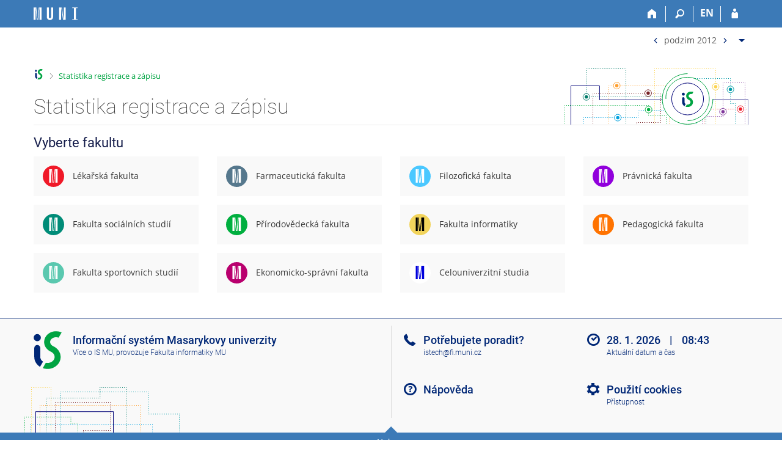

--- FILE ---
content_type: text/html; charset=utf-8
request_url: https://is.muni.cz/zapis/statistika?obdobi=5623;fakulta=-
body_size: 5747
content:
<!DOCTYPE html>
<html class="no-js" lang="cs">
<head>
<meta content="text/html; charset=utf-8" http-equiv="Content-Type">
<meta content="IE=edge" http-equiv="X-UA-Compatible">
<meta content="width=device-width, initial-scale=1" name="viewport">
<title>Statistika registrace a zápisu</title>
<link href="/favicon.ico" rel="icon" sizes="32x32">
<link href="/favicon.svg" rel="icon" type="image/svg+xml">
<link href="/css/r6/foundation.min.css?_v=ab3b2b3" media="screen,print" rel="stylesheet" type="text/css">
<link href="/css/r/icons/foundation-icons.css?_v=d866a73" media="screen,print" rel="stylesheet" type="text/css">
<link href="/css/r6/prvky.css?_v=bf802ce" media="screen,print" rel="stylesheet" type="text/css">
<link href="/css/r6/r6.css?_v=4e48a84f" media="screen,print" rel="stylesheet" type="text/css">
<link href="/css/r6/motiv/1.css?_v=9421c26" media="screen" rel="stylesheet" type="text/css">
<link href="/css/r6/r6-print.css?_v=d1a07b2" media="print" rel="stylesheet" type="text/css">
<script src="/js/r6/jquery.js?_v=3736f12"></script>
<script src="/js/error.js?_v=e23fead"></script>
<script src="/js/r6/foundation.js?_v=a06b727"></script>
</head>
<body class="cs noauth skola_14 motiv-1 motiv-svetly">
<a href="#sticky_panel" class="show-on-focus print-hide">Přeskočit na horní lištu</a><a href="#hlavicka" class="show-on-focus print-hide">Přeskočit na hlavičku</a><a href="#app_content" class="show-on-focus print-hide">Přeskočit na obsah</a><a href="#paticka" class="show-on-focus print-hide">Přeskočit na patičku</a>
<div id="content" class="">
	<div id="zdurazneni-sticky" class="zdurazneni-sticky print-hide" role="alert" aria-atomic="true"></div>
	<div id="rows_wrapper">
		<div class="foundation-design-z">
			<nav id="sticky_panel" >
	<div class="row">
		<div class="column">
			<div class="ikony">
				<a href="/" class="sticky_home" title="Informační systém Masarykovy univerzity" aria-label="Informační systém Masarykovy univerzity"></a>
				<a href="/?fakulta=-;obdobi=5623" class="sticky-icon" title="Domů" aria-label="Domů"><i class="house isi-home" aria-hidden="true"></i></a><a href="#" class="sticky-icon prepinac-vyhl float-right" title="Vyhledávání" aria-label="Vyhledávání" data-toggle="is_search"><i class="isi-lupa" aria-hidden="true"></i></a><div id="is_search" class="dropdown-pane bottom search-dropdown" data-dropdown data-close-on-click="true">
	<form method="POST" action="/vyhledavani/" role="search">
		<div class="input-group">
			<input class="input-group-field input_text" type="search" name="search" autocomplete="off" role="searchbox">
			<div id="is_search_x" class="is_input_x input-group-button"><i class="isi-x"></i></div>
			<div class="input-group-button">
				<input type="submit" class="button" value="Vyhledat">
			</div>
		</div>
	</form>
	<div id="is_search_results"></div>
</div><span><a href="./statistika?lang=en;obdobi=5623;fakulta=-" class="sticky-item prepinac-jazyk jazyk-en" aria-label="switches IS into English" title="switches IS into English" >EN</a></span><a href="/auth/zapis/statistika?obdobi=5623;fakulta=-" class="sticky-icon float-right" title="Přihlášení do IS MU" aria-label="Přihlášení do IS MU"><i class="isi-postava" aria-hidden="true"></i></a>
			</div>
		</div>
	</div>
</nav>
			
			<header class="row hlavicka" id="hlavicka">
	<div class="small-5 medium-3 columns znak skola14">
		
	</div>
	<div id="is-prepinace" class="small-7 medium-9 columns">
		
		<div id="prepinace">
        <ul aria-hidden="true" class="is-switch dropdown menu" data-dropdown-menu data-click-open="true" data-closing-time="0" data-autoclose="false" data-disable-hover="true" data-close-on-click="true" data-force-follow="false" data-close-on-click-inside="false" data-alignment="right">
                
                
                <li>
	<button class="obd-minus button clear isi-zobacek-vlevo-bold" data-obd="5264" title="Předchozí"><span class="show-for-sr">&lt;</span></button><a href="#" class="display-inline-block">podzim 2012</a><button class="obd-plus button clear isi-zobacek-vpravo-bold" data-obd="5624" title="Následující"><span class="show-for-sr">&gt;</span></button>
	<ul class="menu">
		<form>
		<INPUT TYPE=hidden NAME="fakulta" VALUE="-">
		<li><button class="no-design vyber_obd_small podzim2012 verejne1 obvykly1 vybrane" type="submit" name="obdobi" value="5623"><a>podzim 2012</a></button></li><li aria-hidden="true"><hr aria-hidden="true"></li><li><button class="no-design " type="submit" name="obdobi" value="-"><a>vybrat i ze starších období</a></button></li>
		
		</form>
	</ul>
</li>
        </ul>
        <ul class="show-for-sr">
                
                
                <li><a href="./statistika?fakulta=-;obdobi=-">Změnit období podzim 2012</a></li>
        </ul>
</div>
	</div>
</header>
<div class="row" aria-hidden="true">
	<div class="column">
		<a href="#" class="app_header_motiv_switch show-for-medium" title="Změna motivu" aria-label="Změna motivu" data-open="motiv_reveal"><i class="isi-nastaveni isi-inline" aria-hidden="true"></i></a>
		
	</div>
</div><div id="drobecky" class="row">
	<div class="column">
		<span class="wrap"><a href="/" class="drobecek_logo" title="Informační systém MU" accesskey="0"> </a><span class="sep last"> <i class="isi-zobacek-vpravo"></i><span class="show-for-sr">&gt;</span> </span><a href="https://is.muni.cz/zapis/statistika?fakulta=-;obdobi=5623" class="drobecek_app" accesskey="1" title="Statistika registrace a zápisu">Statistika registrace a zápisu</a></span>
	</div>
</div><div id="app_header_wrapper" class="row align-justify show-for-medium">
	<div class="medium-12 column">
		<h1 id="app_header"><div class="large-9 xlarge-9"><span id="app_name">Statistika registrace a zápisu</span></div></h1>
	</div>
	<div class="shrink column">
		<div id="app_header_image"></div>
	</div>
</div>

<div class="row">
	<div class="column">
		<div id="app_menu" class="empty">
			
		</div>
	</div>
</div><!--[if lt IE 9]><div id="prvek_705868" class="zdurazneni varovani ie_warning"><h3 class="zdurazneni-nadpis">Varování:</h3><h3>Váš prohlížeč Internet Explorer je zastaralý.</h3><p>Jsou známa bezpečnostní rizika a prohlížeč možná nedokáže zobrazit všechny prvky této a dalších webových stránek.</p></div><![endif]-->
		</div>
		<div id="app_content_row" class="row"><main id="app_content" class="column" role="main"><h2>Vyberte fakultu</h2><form data-abide novalidate method="GET" enctype="application/x-www-form-urlencoded" id="prvek_2905109"><INPUT TYPE=hidden NAME="obdobi" VALUE="5623"><div class="row">
	<div class="shrink column"></div>
	<div class="shrink column"></div>
</div>
<div class="row">
	<div class="small-12 medium-4 large-3 column"><button id="prvek_8392578" class="expanded vyber_fak_large button" type="submit" name="fakulta" value="1411"><div class="row collapse align-middle">
	<div class="shrink vyber_fak_large_icon column"><img src="/pics/design/r6/loga/1411.svg" alt="" width="35" class="" aria-hidden="true"></div>
	<div class="vyber_fak_large_text column">Lékařská fakulta</div>
</div>
</button></div>
	<div class="small-12 medium-4 large-3 column"><button id="prvek_2160589" class="expanded vyber_fak_large button" type="submit" name="fakulta" value="1416"><div class="row collapse align-middle">
	<div class="shrink vyber_fak_large_icon column"><img src="/pics/design/r6/loga/1416.svg" alt="" width="35" class="" aria-hidden="true"></div>
	<div class="vyber_fak_large_text column">Farmaceutická fakulta</div>
</div>
</button></div>
	<div class="small-12 medium-4 large-3 column"><button id="prvek_9146086" class="expanded vyber_fak_large button" type="submit" name="fakulta" value="1421"><div class="row collapse align-middle">
	<div class="shrink vyber_fak_large_icon column"><img src="/pics/design/r6/loga/1421.svg" alt="" width="35" class="" aria-hidden="true"></div>
	<div class="vyber_fak_large_text column">Filozofická fakulta</div>
</div>
</button></div>
	<div class="small-12 medium-4 large-3 column"><button id="prvek_7110632" class="expanded vyber_fak_large button" type="submit" name="fakulta" value="1422"><div class="row collapse align-middle">
	<div class="shrink vyber_fak_large_icon column"><img src="/pics/design/r6/loga/1422.svg" alt="" width="35" class="" aria-hidden="true"></div>
	<div class="vyber_fak_large_text column">Právnická fakulta</div>
</div>
</button></div>
	<div class="small-12 medium-4 large-3 column"><button id="prvek_422017" class="expanded vyber_fak_large button" type="submit" name="fakulta" value="1423"><div class="row collapse align-middle">
	<div class="shrink vyber_fak_large_icon column"><img src="/pics/design/r6/loga/1423.svg" alt="" width="35" class="" aria-hidden="true"></div>
	<div class="vyber_fak_large_text column">Fakulta sociálních studií</div>
</div>
</button></div>
	<div class="small-12 medium-4 large-3 column"><button id="prvek_9513037" class="expanded vyber_fak_large button" type="submit" name="fakulta" value="1431"><div class="row collapse align-middle">
	<div class="shrink vyber_fak_large_icon column"><img src="/pics/design/r6/loga/1431.svg" alt="" width="35" class="" aria-hidden="true"></div>
	<div class="vyber_fak_large_text column">Přírodovědecká fakulta</div>
</div>
</button></div>
	<div class="small-12 medium-4 large-3 column"><button id="prvek_6308633" class="expanded vyber_fak_large button" type="submit" name="fakulta" value="1433"><div class="row collapse align-middle">
	<div class="shrink vyber_fak_large_icon column"><img src="/pics/design/r6/loga/1433.svg" alt="" width="35" class="" aria-hidden="true"></div>
	<div class="vyber_fak_large_text column">Fakulta informatiky</div>
</div>
</button></div>
	<div class="small-12 medium-4 large-3 column"><button id="prvek_9126661" class="expanded vyber_fak_large button" type="submit" name="fakulta" value="1441"><div class="row collapse align-middle">
	<div class="shrink vyber_fak_large_icon column"><img src="/pics/design/r6/loga/1441.svg" alt="" width="35" class="" aria-hidden="true"></div>
	<div class="vyber_fak_large_text column">Pedagogická fakulta</div>
</div>
</button></div>
	<div class="small-12 medium-4 large-3 column"><button id="prvek_1457026" class="expanded vyber_fak_large button" type="submit" name="fakulta" value="1451"><div class="row collapse align-middle">
	<div class="shrink vyber_fak_large_icon column"><img src="/pics/design/r6/loga/1451.svg" alt="" width="35" class="" aria-hidden="true"></div>
	<div class="vyber_fak_large_text column">Fakulta sportovních studií</div>
</div>
</button></div>
	<div class="small-12 medium-4 large-3 column"><button id="prvek_9715050" class="expanded vyber_fak_large button" type="submit" name="fakulta" value="1456"><div class="row collapse align-middle">
	<div class="shrink vyber_fak_large_icon column"><img src="/pics/design/r6/loga/1456.svg" alt="" width="35" class="" aria-hidden="true"></div>
	<div class="vyber_fak_large_text column">Ekonomicko-správní fakulta</div>
</div>
</button></div>
	<div class="small-12 medium-4 large-3 column"><button id="prvek_3733753" class="expanded vyber_fak_large button" type="submit" name="fakulta" value="1490"><div class="row collapse align-middle">
	<div class="shrink vyber_fak_large_icon column"><img src="/pics/design/r6/loga/1490.svg" alt="" width="35" class="" aria-hidden="true"></div>
	<div class="vyber_fak_large_text column">Celouniverzitní studia</div>
</div>
</button></div>
</div>
</form></main></div>
		
		<div class="foundation-design-z foot_clear">
			
	<div class="row">
		
	</div>
	<footer id="paticka" class="">
		<div class="row">
			<div class="columns small-12 medium-6 paticka_logo">
	<a href="/"><span class="show-for-sr">IS MU</span></a>
	<div>
		Informační&nbsp;systém Masarykovy&nbsp;univerzity
		<div class="footer_about">
			<a href="https://is.muni.cz/nas_system/">Více o IS MU</a>, provozuje <a href="https://www.fi.muni.cz/">Fakulta informatiky MU</a>
		</div>
		
	</div>
</div>
<div class="columns small-6 medium-3">
	<div class="footer_podpora">
	<a href="/podpora/">Potřebujete poradit?</a>
	<span class="kont_email"><nobr class="postovni_adresa"><!-- root onLoad="trap50@gmail.com" -->i<!-- <a href="root@pc243.lab.edu.cn">root@pc243.lab.edu.cn</a> -->stec<!-- <a href="hnus@fi.muni.cz">hnus@fi.muni.cz</a> -->h<img src="/pics/posta/cc597db034928f6cec3c4b1d562b29c8Z.gif" alt="(zavináč/atsign)" />fi<img src="/pics/posta/5f0744e08f42e9c0b63a44ac53e7f078T.gif" alt="(tečka/dot)" />muni<img src="/pics/posta/5f0744e08f42e9c0b63a44ac53e7f078T.gif" alt="(tečka/dot)" />c<!-- 6@youtube.com -->z</nobr></span>
</div>
	<div class="footer_napoveda">
		<a href="/napoveda/">Nápověda</a>
	</div>
	<div class="row">
		<div class="columns small-12 display-none">
			<div class="footer_zoomy">
				<a href="" rel="nofollow"></a>
			</div>
		</div>
	</div>
</div>
<div class="columns small-6 medium-3 nastaveni_col">
	<div class="footer_datum">
		<span title="Dnes je 5. (lichý) týden.">28. 1. 2026 <span style='padding: 0 0.6em'>|</span> 08:43</span>
		<a href="/system/cas" title="Dnes je 5. (lichý) týden." class="footer_cas">Aktuální datum a&nbsp;čas</a>
	</div>
	<div>
	
	<div class="footer_nastaveni"><a href="/nas_system/ochrana_informaci">Použití cookies</a><a href="https://is.muni.cz/system/pristupnost" class="footer_about">Přístupnost</a></div>
</div>
</div>
			<div class="right-border"></div>
			<div class="left-border"></div>
		</div>
		<a href="#hlavicka" class="skip_up" title="Skočit na začátek stránky">
			Nahoru
		</a>
	</footer>

		</div>
	</div>
</div>


<script src="/js/is.js?_v=a341673"></script>
<script src="/js/jquery-ui-1.12.1-sortable-r6.min.js?_v=611662c"></script>
<script src="/js/log-kliknuto.js?_v=d448124"></script>
<script>
(function() {

"use strict";

is.Design.init({
   "js_init" : [
      {
         "method" : "init",
         "params" : [],
         "module" : "Forms"
      },
      {
         "module" : "HashNavigation",
         "method" : "init",
         "params" : []
      },
      {
         "method" : "init_obdobi",
         "params" : [],
         "module" : "Design"
      },
      {
         "params" : [],
         "method" : "init",
         "module" : "Drobecky"
      },
      {
         "module" : "MailTo",
         "method" : "decode_mail",
         "params" : []
      },
      {
         "method" : "init_header",
         "params" : [],
         "module" : "Design"
      },
      {
         "module" : "Design",
         "params" : [],
         "method" : "init_toolkit"
      }
   ],
   "ldb" : {
      "byl_jste_odhlasen_prihlasit" : "Přihlásit",
      "chyba_503" : "Aplikace je dočasně nedostupná pro zvýšenou zátěž systému.",
      "chyba" : "Došlo k chybě, operaci opakujte nebo obnovte stránku.",
      "isForms_invalid" : "Chybně vyplněné údaje, prosím zkontrolujte.",
      "sbalit" : "Sbalit",
      "modal_full" : "Na celou obrazovku",
      "byl_jste_odhlasen_zavrit" : "Zavřít",
      "rozbalit" : "Rozbalit",
      "byl_jste_odhlasen" : "Byl jste odhlášen."
   },
   "session" : {
      "auth" : "",
      "w_log_id" : "22935842409",
      "debug" : 1,
      "lang" : "cs",
      "vidim_kazdeho" : null,
      "sn" : "/zapis/statistika.pl",
      "session_id" : "6585310987",
      "is_design_z" : "",
      "pouzit_neoverene_udaje" : null,
      "remote_user" : null,
      "ekurz" : false,
      "cgipar" : {
         "fakulta" : [
            "-"
         ],
         "obdobi" : [
            "5623"
         ]
      },
      "login" : null,
      "uco" : null,
      "skola_zkratka" : "MU",
      "skola_id" : "14",
      "server_time" : "28. 1. 2026 08:43:01",
      "is_muni_cz" : "is.muni.cz"
   },
   "svatky" : {
      "20251230" : 1,
      "20190501" : 1,
      "20241230" : 1,
      "20230705" : 1,
      "20010706" : 1,
      "20221225" : 1,
      "20190101" : 1,
      "20020928" : 1,
      "20180706" : 1,
      "20081225" : 1,
      "20231117" : 1,
      "20241028" : 1,
      "20190928" : 1,
      "20230410" : 1,
      "20011228" : 1,
      "20241226" : 1,
      "20160325" : 1,
      "20120409" : 1,
      "20131228" : 1,
      "20190422" : 1,
      "20081226" : 1,
      "20250508" : 1,
      "20151225" : 1,
      "20081117" : 1,
      "20201225" : 1,
      "20041117" : 1,
      "20151229" : 1,
      "20021028" : 1,
      "20151231" : 1,
      "20260501" : 1,
      "20121225" : 1,
      "20191224" : 1,
      "20201224" : 1,
      "20170417" : 1,
      "20100705" : 1,
      "20260406" : 1,
      "20150928" : 1,
      "20101231" : 1,
      "20221028" : 1,
      "20030421" : 1,
      "20031225" : 1,
      "20180928" : 1,
      "20040101" : 1,
      "20200413" : 1,
      "20061028" : 1,
      "20040501" : 1,
      "20050706" : 1,
      "20191225" : 1,
      "20070501" : 1,
      "20170414" : 1,
      "20041230" : 1,
      "20151117" : 1,
      "20121228" : 1,
      "20141229" : 1,
      "20100101" : 1,
      "20161117" : 1,
      "20141227" : 1,
      "20040508" : 1,
      "20131229" : 1,
      "20241224" : 1,
      "20030705" : 1,
      "20141231" : 1,
      "20001229" : 1,
      "20220508" : 1,
      "20160328" : 1,
      "20060706" : 1,
      "20231028" : 1,
      "20071224" : 1,
      "20191227" : 1,
      "20021228" : 1,
      "20230928" : 1,
      "20221228" : 1,
      "20191028" : 1,
      "20131224" : 1,
      "20141117" : 1,
      "20251226" : 1,
      "20041225" : 1,
      "20090501" : 1,
      "20260705" : 1,
      "20180330" : 1,
      "20011229" : 1,
      "20111028" : 1,
      "20020705" : 1,
      "20031226" : 1,
      "20091028" : 1,
      "20131028" : 1,
      "20011117" : 1,
      "20100706" : 1,
      "20030928" : 1,
      "20101117" : 1,
      "20080705" : 1,
      "20100508" : 1,
      "20010501" : 1,
      "20021231" : 1,
      "20220418" : 1,
      "20070508" : 1,
      "20081028" : 1,
      "20250418" : 1,
      "20120508" : 1,
      "20160508" : 1,
      "20090706" : 1,
      "20011231" : 1,
      "20111226" : 1,
      "20161224" : 1,
      "20261229" : 1,
      "20261028" : 1,
      "20171117" : 1,
      "20140705" : 1,
      "20231228" : 1,
      "20241231" : 1,
      "20151224" : 1,
      "20101228" : 1,
      "20211226" : 1,
      "20171225" : 1,
      "20210928" : 1,
      "20230508" : 1,
      "20151228" : 1,
      "20171230" : 1,
      "20180501" : 1,
      "20231225" : 1,
      "20061226" : 1,
      "20241227" : 1,
      "20151223" : 1,
      "20150705" : 1,
      "20071225" : 1,
      "20161226" : 1,
      "20021230" : 1,
      "20161227" : 1,
      "20071230" : 1,
      "20020501" : 1,
      "20141230" : 1,
      "20240706" : 1,
      "20050705" : 1,
      "20030508" : 1,
      "20171224" : 1,
      "20221224" : 1,
      "20191117" : 1,
      "20250705" : 1,
      "20051224" : 1,
      "20141222" : 1,
      "20120101" : 1,
      "20101028" : 1,
      "20001227" : 1,
      "20140928" : 1,
      "20070706" : 1,
      "20251228" : 1,
      "20171227" : 1,
      "20061228" : 1,
      "20111224" : 1,
      "20181117" : 1,
      "20091224" : 1,
      "20050928" : 1,
      "20131225" : 1,
      "20241117" : 1,
      "20001225" : 1,
      "20091226" : 1,
      "20130706" : 1,
      "20121117" : 1,
      "20200706" : 1,
      "20191223" : 1,
      "20151028" : 1,
      "20031117" : 1,
      "20121223" : 1,
      "20071231" : 1,
      "20210402" : 1,
      "20121226" : 1,
      "20261228" : 1,
      "20230706" : 1,
      "20130401" : 1,
      "20011224" : 1,
      "20080508" : 1,
      "20181225" : 1,
      "20101230" : 1,
      "20021224" : 1,
      "20010705" : 1,
      "20251231" : 1,
      "20251224" : 1,
      "20230501" : 1,
      "20180402" : 1,
      "20211229" : 1,
      "20001224" : 1,
      "20241223" : 1,
      "20201231" : 1,
      "20261231" : 1,
      "20021223" : 1,
      "20200501" : 1,
      "20221231" : 1,
      "20121227" : 1,
      "20180508" : 1,
      "20001228" : 1,
      "20250706" : 1,
      "20020101" : 1,
      "20201228" : 1,
      "20231231" : 1,
      "20211231" : 1,
      "20180101" : 1,
      "20241229" : 1,
      "20181226" : 1,
      "20171228" : 1,
      "20170928" : 1,
      "20231226" : 1,
      "20230101" : 1,
      "20261224" : 1,
      "20091117" : 1,
      "20181228" : 1,
      "20200508" : 1,
      "20080101" : 1,
      "20110508" : 1,
      "20080928" : 1,
      "20061224" : 1,
      "20131226" : 1,
      "20030706" : 1,
      "20031224" : 1,
      "20101224" : 1,
      "20250421" : 1,
      "20190705" : 1,
      "20260928" : 1,
      "20001230" : 1,
      "20111117" : 1,
      "20141223" : 1,
      "20100405" : 1,
      "20221229" : 1,
      "20151227" : 1,
      "20181229" : 1,
      "20131230" : 1,
      "20201221" : 1,
      "20220101" : 1,
      "20051227" : 1,
      "20141226" : 1,
      "20100501" : 1,
      "20140508" : 1,
      "20060417" : 1,
      "20120706" : 1,
      "20110425" : 1,
      "20061225" : 1,
      "20181224" : 1,
      "20160928" : 1,
      "20090705" : 1,
      "20231229" : 1,
      "20141228" : 1,
      "20200928" : 1,
      "20260403" : 1,
      "20181028" : 1,
      "20040705" : 1,
      "20071227" : 1,
      "20160705" : 1,
      "20050501" : 1,
      "20041226" : 1,
      "20051229" : 1,
      "20010416" : 1,
      "20111229" : 1,
      "20211225" : 1,
      "20120705" : 1,
      "20181227" : 1,
      "20170501" : 1,
      "20130928" : 1,
      "20110101" : 1,
      "20071117" : 1,
      "20121028" : 1,
      "20080324" : 1,
      "20060508" : 1,
      "20220501" : 1,
      "20130705" : 1,
      "20201028" : 1,
      "20041231" : 1,
      "20090413" : 1,
      "20251227" : 1,
      "20131223" : 1,
      "20071028" : 1,
      "20161028" : 1,
      "20240508" : 1,
      "20210405" : 1,
      "20241228" : 1,
      "20110705" : 1,
      "20221227" : 1,
      "20241225" : 1,
      "20130101" : 1,
      "20081224" : 1,
      "20021225" : 1,
      "20240501" : 1,
      "20021229" : 1,
      "20210705" : 1,
      "20171226" : 1,
      "20111230" : 1,
      "20001028" : 1,
      "20171223" : 1,
      "20170705" : 1,
      "20021227" : 1,
      "20261230" : 1,
      "20020508" : 1,
      "20121231" : 1,
      "20060705" : 1,
      "20020401" : 1,
      "20171231" : 1,
      "20151226" : 1,
      "20161223" : 1,
      "20090101" : 1,
      "20111227" : 1,
      "20180705" : 1,
      "20040706" : 1,
      "20170101" : 1,
      "20251028" : 1,
      "20030501" : 1,
      "20210706" : 1,
      "20240928" : 1,
      "20011028" : 1,
      "20181230" : 1,
      "20110501" : 1,
      "20220705" : 1,
      "20261226" : 1,
      "20061227" : 1,
      "20220415" : 1,
      "20160501" : 1,
      "20140421" : 1,
      "20050508" : 1,
      "20011225" : 1,
      "20090508" : 1,
      "20060928" : 1,
      "20011230" : 1,
      "20201226" : 1,
      "20121229" : 1,
      "20020706" : 1,
      "20111223" : 1,
      "20041228" : 1,
      "20211028" : 1,
      "20101225" : 1,
      "20051226" : 1,
      "20011226" : 1,
      "20240705" : 1,
      "20190419" : 1,
      "20071226" : 1,
      "20031028" : 1,
      "20150508" : 1,
      "20040928" : 1,
      "20240401" : 1,
      "20111231" : 1,
      "20111225" : 1,
      "20191231" : 1,
      "20050328" : 1,
      "20191228" : 1,
      "20211117" : 1,
      "20060501" : 1,
      "20161228" : 1,
      "20191229" : 1,
      "20191230" : 1,
      "20070928" : 1,
      "20151230" : 1,
      "20050101" : 1,
      "20110706" : 1,
      "20231224" : 1,
      "20210501" : 1,
      "20260706" : 1,
      "20161230" : 1,
      "20121230" : 1,
      "20071229" : 1,
      "20041227" : 1,
      "20231230" : 1,
      "20200410" : 1,
      "20010101" : 1,
      "20021226" : 1,
      "20150501" : 1,
      "20071228" : 1,
      "20101226" : 1,
      "20150101" : 1,
      "20080706" : 1,
      "20051228" : 1,
      "20201222" : 1,
      "20190706" : 1,
      "20101223" : 1,
      "20130501" : 1,
      "20051230" : 1,
      "20141225" : 1,
      "20260508" : 1,
      "20061230" : 1,
      "20140706" : 1,
      "20100928" : 1,
      "20101229" : 1,
      "20240329" : 1,
      "20150406" : 1,
      "20141224" : 1,
      "20001231" : 1,
      "20181231" : 1,
      "20051117" : 1,
      "20121224" : 1,
      "20131231" : 1,
      "20070101" : 1,
      "20200101" : 1,
      "20061117" : 1,
      "20251229" : 1,
      "20251117" : 1,
      "20210101" : 1,
      "20220928" : 1,
      "20200705" : 1,
      "20160706" : 1,
      "20201230" : 1,
      "20010928" : 1,
      "20261225" : 1,
      "20111228" : 1,
      "20141028" : 1,
      "20240101" : 1,
      "20140501" : 1,
      "20201229" : 1,
      "20211230" : 1,
      "20101227" : 1,
      "20221230" : 1,
      "20221117" : 1,
      "20011227" : 1,
      "20201223" : 1,
      "20041028" : 1,
      "20261117" : 1,
      "20001226" : 1,
      "20051028" : 1,
      "20131227" : 1,
      "20220706" : 1,
      "20061229" : 1,
      "20041224" : 1,
      "20171229" : 1,
      "20010508" : 1,
      "20091225" : 1,
      "20190508" : 1,
      "20221226" : 1,
      "20211227" : 1,
      "20150706" : 1,
      "20230407" : 1,
      "20041229" : 1,
      "20161229" : 1,
      "20120928" : 1,
      "20211224" : 1,
      "20120501" : 1,
      "20080501" : 1,
      "20250501" : 1,
      "20170706" : 1,
      "20260101" : 1,
      "20231227" : 1,
      "20030101" : 1,
      "20171028" : 1,
      "20060101" : 1,
      "20191226" : 1,
      "20070409" : 1,
      "20161225" : 1,
      "20251225" : 1,
      "20021117" : 1,
      "20040412" : 1,
      "20210508" : 1,
      "20261227" : 1,
      "20201117" : 1,
      "20211228" : 1,
      "20161231" : 1,
      "20130508" : 1,
      "20250101" : 1,
      "20131117" : 1,
      "20090928" : 1,
      "20160101" : 1,
      "20250928" : 1,
      "20140101" : 1,
      "20070705" : 1,
      "20110928" : 1,
      "20051225" : 1,
      "20170508" : 1
   }
}
);
})();
</script>

</body>
</html>


--- FILE ---
content_type: image/svg+xml
request_url: https://is.muni.cz/pics/design/r6/loga/1456.svg
body_size: 754
content:
<?xml version="1.0" encoding="utf-8"?>
<!-- Generator: Adobe Illustrator 23.0.1, SVG Export Plug-In . SVG Version: 6.00 Build 0)  -->
<svg version="1.1" id="Layer_1" xmlns="http://www.w3.org/2000/svg" xmlns:xlink="http://www.w3.org/1999/xlink" x="0px" y="0px"
	 viewBox="0 0 200 200" style="enable-background:new 0 0 200 200;" xml:space="preserve">
<style type="text/css">
	.st0{fill:#B9006E;}
	.st1{fill:#FFFFFF;}
</style>
<circle class="st0" cx="100" cy="100" r="100"/>
<title>Ekonomicko-správní fakulta Masarykovy univerzity</title>
<g id="litera_m">
	<path class="st1" d="M59.3,34.4h19.6v126H59.3V34.4z M79.7,34.4h6.7l12,126h-6.4L79.7,34.4z M111.5,34.4h6.5l-12,126h-6.7
		L111.5,34.4z M118.9,34.4h19.8v126h-19.8V34.4z"/>
</g>
</svg>


--- FILE ---
content_type: image/svg+xml
request_url: https://is.muni.cz/pics/design/r6/obdobi_podzim.svg
body_size: 396
content:
<svg xmlns="http://www.w3.org/2000/svg" viewBox="0 0 15 15.01"><title>podzim</title><path d="M7.45,15h.07A7.48,7.48,0,0,0,15,7.53H7.45Z" style="fill:#fff2a4"/><path d="M15,7.54s0,0,0-.06A7.48,7.48,0,0,0,7.52,0V7.54Z" style="fill:#fff"/><path d="M7.55,0H7.48A7.48,7.48,0,0,0,0,7.48H7.55Z" style="fill:#f4900b"/><path d="M0,7.47s0,0,0,.07A7.48,7.48,0,0,0,7.48,15V7.47Z" style="fill:#fcd472"/></svg>